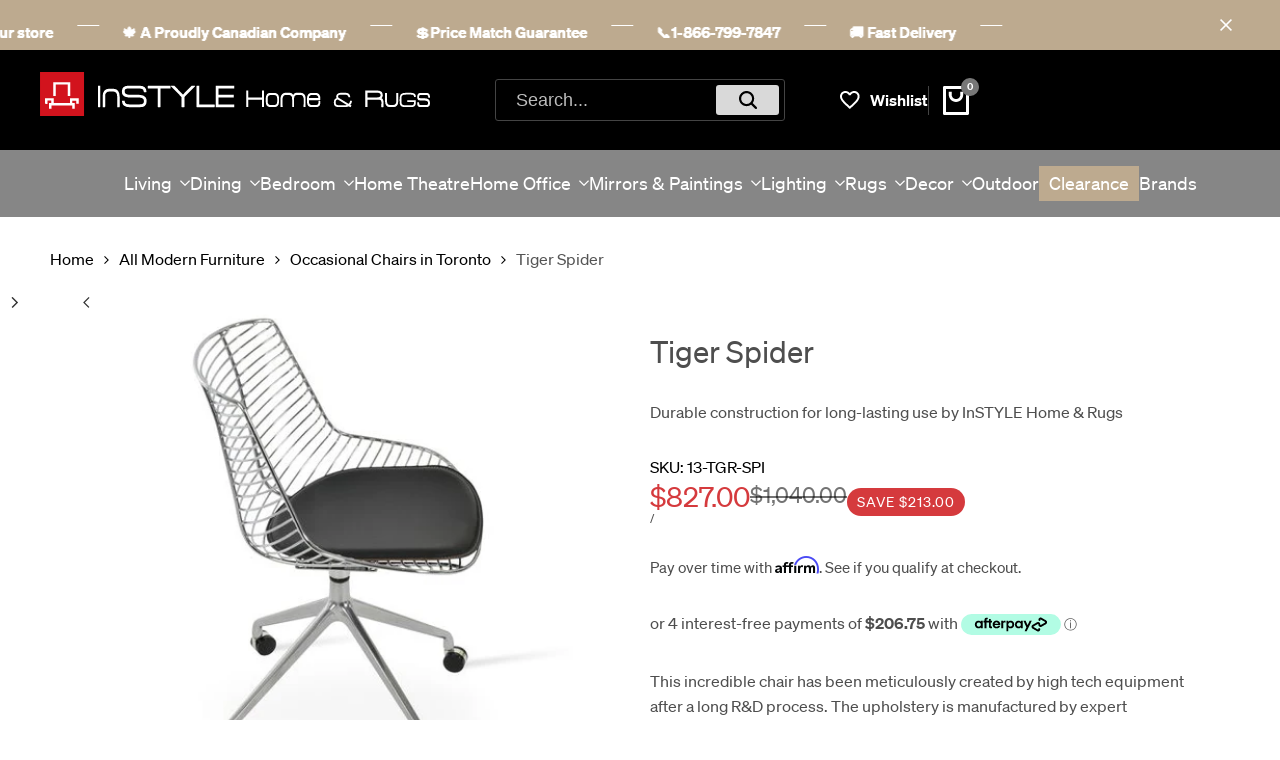

--- FILE ---
content_type: text/css
request_url: https://instylehome.ca/cdn/shop/t/131/assets/hdt-compare.css?v=122473356326263841231711335676
body_size: 119
content:
#drawerCompare{top:auto;height:auto}#drawerCompare::part(content){max-width:none}#drawerCompare::part(body){padding:var(--spacing-2-8) 0}#drawerCompare::part(close-button){width:var(--spacing-3);height:var(--spacing-3);position:absolute;left:auto;right:var(--spacing-0-4);top:var(--spacing-0-4);background:transparent;color:rgb(var(--color-foreground));border:none;cursor:pointer;transition:.3s color ease}.dir--rtl #drawerCompare::part(close-button){left:var(--spacing-0-4);right:auto}#drawerCompare .hdt-compare-head{flex:0 0 22%}#drawerCompare .hdt-compare-buttons{flex:0 0 15%}#drawerCompare .hdt-compare-products{flex:1 1 63%;overflow-x:auto}#drawerCompare .hdt-compare-buttons-wrap{margin-inline-start:auto;text-align:center}#drawerCompare .hdt-compare-products>div{flex:0 0 16.666%;padding:0 var(--spacing-1)}#drawerCompare .hdt-compare-head__title{font-size:var(--text-10xl)}#drawerCompare .hdt-compapre-button__view-page{min-width:14.7rem;min-height:47px}#drawerCompare .hdt-compapre-button__clear-all{margin-top:var(--spacing-2-4);margin-inline-start:0!important}#drawerCompare .hdt-compare-remove{width:2.5rem;height:2.5rem;background:rgb(var(--color-background));color:rgb(var(--color-foreground));position:absolute;top:var(--spacing-0-6);right:var(--spacing-0-6);z-index:1;transition:.3s color ease}.dir--rtl #drawerCompare .hdt-compare-remove{left:var(--spacing-0-6);right:auto}#drawerCompare .hdt-compare-image{border-radius:var(--rounded-sm)}@media (min-width:1400px){#drawerCompare::part(close-button){top:var(--spacing-3);right:var(--spacing-3)}.dir--rtl #drawerCompare::part(close-button){left:var(--spacing-3)}}@media (max-width: 1024px){.hdt-compare-list{flex-direction:column;max-height:100%;overflow-y:auto}#drawerCompare .hdt-compare-buttons,#drawerCompare .hdt-compare-head,#drawerCompare .hdt-compare-products{flex:0 0 100%;margin-bottom:20px;align-items:center}#drawerCompare .hdt-compare-buttons{margin-bottom:0;width:100%}#drawerCompare .hdt-compare-buttons-wrap{display:flex;gap:var(--spacing-1-4);justify-content:space-between;padding:0 var(--spacing-1-2);width:100%;margin:0}#drawerCompare .hdt-compare-products>div{flex:0 0 25%}#drawerCompare .hdt-compare-products{width:100%;overflow-x:auto;max-width:100%}#drawerCompare::part(body){padding:var(--spacing-2) 0}}@media (max-width:767px){#drawerCompare .hdt-compare-head__title{font-size:var(--text-6xl)}#drawerCompare .hdt-compare-products>div{flex:0 0 33.333%;padding:0 var(--spacing-0-8)}}@media (max-width:575px){#drawerCompare .hdt-compare-products>div{flex:0 0 50%}}@media (-moz-touch-enabled: 0),(hover: hover) and (min-width: 1150px){#drawerCompare::part(close-button):hover,#drawerCompare .hdt-compare-remove:hover{color:rgb(var(--color-accent))}}
/*# sourceMappingURL=/cdn/shop/t/131/assets/hdt-compare.css.map?v=122473356326263841231711335676 */


--- FILE ---
content_type: text/javascript
request_url: https://instylehome.ca/cdn/shop/t/131/assets/custom.js?v=61489654559017880171711335676
body_size: 14404
content:
import{$4,$$4,$id4,debounce,getterAdd,getterGet,getterRunFn,btnTooltip,Drawer,VariantChangeBase}from"global";var $wishlist_list=$id4("hdt_wishlist_list"),$compare_list=$id4("hdt_compare_list"),nameCachedWishlist="theme4:wishlist:id",nameCachedCompare="theme4:compare:id";if($wishlist_list)var arr_wishlist_list=$wishlist_list.textContent?$wishlist_list.textContent.split(" "):[];else var arr_wishlist_list=localStorage.getItem(nameCachedWishlist)?localStorage.getItem(nameCachedWishlist).split(","):[];if($compare_list)var arr_compare_list=$compare_list.textContent?$compare_list.textContent.split(" "):[];else var arr_compare_list=localStorage.getItem(nameCachedCompare)?localStorage.getItem(nameCachedCompare).split(","):[];var linkWishlistApp="/apps/ecomrise/wishlist",linkCompareApp="/apps/ecomrise/compare",actionAfterWishlistAdded=themeHDN.extras.AddedWishlistRemove?"remove":"added",actionAfterCompareAdded=themeHDN.extras.AddedCompareRemove?"remove":"added",limitWishlist=$wishlist_list?100:50,limitCompare=6,conver_to_link_fn=function(prefix=this.textFn,array=this.array){const x=themeHDN.routes.search_url+`/?view=${prefix}`,y=x+"&type=product&options[unavailable_products]=last&q=";return array.length?y+encodeURI(`id:${array.join(" OR id:")}`):x};arr_wishlist_list.length>limitWishlist&&(arr_wishlist_list.splice(limitWishlist-1,arr_wishlist_list.length-1),localStorage.setItem(nameCachedWishlist,arr_wishlist_list.toString())),window.isPageWishlist&&(arr_wishlist_list.length&&!window.isWishlistPerformed?window.location.href=conver_to_link_fn("wishlist",arr_wishlist_list):window.history.replaceState({},document.title,conver_to_link_fn("wishlist",[]))),arr_compare_list.length>limitCompare&&(arr_compare_list.splice(limitCompare-1,arr_compare_list.length-1),localStorage.setItem(nameCachedCompare,arr_compare_list.toString())),window.isPageCompare&&(arr_compare_list.length&&!window.isComparePerformed?window.location.href=conver_to_link_fn("compare",arr_compare_list):window.history.replaceState({},document.title,conver_to_link_fn("compare",[])));var _wishlist_id,_wishlist_handle,_update_wis_text,update_wis_text_fn,_update_wis_btns,update_wis_btns_fn,_click_wis,click_wis_fn,_add_wis,add_wis_fn,_remove_wis,remove_wis_fn,_action_after_remove_add,action_after_remove_add_fn,_show_popup_compare,show_popup_compare_fn,_conver_to_link;class Wishlist extends btnTooltip{constructor(){super(),getterAdd(_wishlist_id,this,this.dataset.id),getterAdd(_wishlist_handle,this,this.dataset.handle),getterAdd(_update_wis_text,this),getterAdd(_update_wis_btns,this),getterAdd(_click_wis,this),getterAdd(_add_wis,this),getterAdd(_remove_wis,this),getterAdd(_action_after_remove_add,this),getterAdd(_show_popup_compare,this),getterAdd(_conver_to_link,this),this.addEventListener("click",()=>getterRunFn(_click_wis,this,click_wis_fn).call(this))}static get observedAttributes(){return["action"]}get isFnWishlist(){return!0}get textFn(){return"wishlist"}get isPageWishlistorCompare(){return this.isFnWishlist?window.isPageWishlist:window.isPageCompare}get limit(){return this.isFnWishlist?limitWishlist:limitCompare}get nameCached(){return this.isFnWishlist?nameCachedWishlist:nameCachedCompare}get array(){return this.isFnWishlist?arr_wishlist_list:arr_compare_list}get actionAfterAdded(){return this.isFnWishlist?actionAfterWishlistAdded:actionAfterCompareAdded}get action(){return this.getAttribute("action")}attributeChangedCallback(name,oldValue,newValue){oldValue===newValue||oldValue===null&&newValue==="add"||(getterRunFn(_update_wis_text,this,update_wis_text_fn).call(this,newValue),super.attributeChangedCallback(name,oldValue,newValue))}connectedCallback(){if(super.connectedCallback(),this.array.indexOf(getterGet(_wishlist_id,this))>-1){if(this.hasAttribute("remove-on-page"))return;this.setAttribute("action",this.actionAfterAdded)}}}_wishlist_id=new WeakMap,_wishlist_handle=new WeakMap,_update_wis_text=new WeakSet,_update_wis_btns=new WeakSet,_click_wis=new WeakSet,_add_wis=new WeakSet,_remove_wis=new WeakSet,_action_after_remove_add=new WeakSet,_conver_to_link=new WeakSet,_show_popup_compare=new WeakSet,update_wis_text_fn=function(value){if(this.hasAttribute("remove-on-page"))return;const text=themeHDN.extras[`text_${this.isFnWishlist?"wis":"cp"}_${value}`],icon=themeHDN.extras[`icon_${this.isFnWishlist?"wis":"cp"}_${value}`];icon&&this.firstElementChild.replaceWith(document.createRange().createContextualFragment(icon)),text&&(this.lastElementChild.textContent=text)},update_wis_btns_fn=function(_action){$$4(`[is="hdt-${this.textFn}"][data-id="${getterGet(_wishlist_id,this)}"]`).forEach(btn=>{btn.setAttribute("action",_action)}),document.dispatchEvent(new CustomEvent(`theme4:${this.textFn}:update`,{bubbles:!0,detail:"the4"}))},click_wis_fn=function(e){this.action=="add"?getterRunFn(_add_wis,this,add_wis_fn).call(this):this.action==="added"?!this.isFnWishlist&&themeHDN.extras.enableComparePopup?getterRunFn(_show_popup_compare,this,show_popup_compare_fn).call(this):window.location.href=getterRunFn(_conver_to_link,this,conver_to_link_fn).call(this):getterRunFn(_remove_wis,this,remove_wis_fn).call(this)},add_wis_fn=function(e){if($wishlist_list&&this.isFnWishlist||$compare_list&&!this.isFnWishlist)this.setAttribute("aria-busy",!0),fetch(this.isFnWishlist?linkWishlistApp:linkCompareApp,{method:"POST",headers:{"Content-Type":"application/json"},body:JSON.stringify({product_id:getterGet(_wishlist_id,this),product_handle:getterGet(_wishlist_handle,this),action:"add"})}).then(response=>response.json()).then(data=>{if(data.status!="success"){console.error(data.message||"Unknow error");return}arr_wishlist_list=JSON.parse(data.response.metafield.value).ecomrise_ids,Array.isArray(arr_wishlist_list)||(arr_wishlist_list=arr_wishlist_list.split(",")),this.isFnWishlist||getterRunFn(_show_popup_compare,this,show_popup_compare_fn).call(this),getterRunFn(_action_after_remove_add,this,action_after_remove_add_fn).call(this,this.actionAfterAdded)}).catch(function(error){console.log("Error: "+error)}).finally(()=>{this.setAttribute("aria-busy",!1)});else{if(this.array.unshift(getterGet(_wishlist_id,this)),this.array.length>this.limit){let arraySplice=this.array.splice(this.limit,1);$$4(`[is="hdt-${this.textFn}"][data-id="${arraySplice[0]}"]`).forEach(btn=>{btn.setAttribute("action","add")})}this.isFnWishlist||getterRunFn(_show_popup_compare,this,show_popup_compare_fn).call(this),getterRunFn(_action_after_remove_add,this,action_after_remove_add_fn).call(this,this.actionAfterAdded),localStorage.setItem(this.nameCached,this.array.toString())}},remove_wis_fn=function(e){$wishlist_list&&this.isFnWishlist||$compare_list&&!this.isFnWishlist?(this.setAttribute("aria-busy",!0),fetch(this.isFnWishlist?linkWishlistApp:linkCompareApp,{method:"DELETE",headers:{"Content-Type":"application/json"},body:JSON.stringify({product_id:getterGet(_wishlist_id,this),product_handle:getterGet(_wishlist_handle,this),action:"add",_method:"DELETE"})}).then(response=>response.json()).then(data=>{if(data.status!="success"){console.error(data.message||"Unknow error");return}arr_wishlist_list=JSON.parse(data.response.metafield.value).ecomrise_ids,Array.isArray(arr_wishlist_list)||(arr_wishlist_list=arr_wishlist_list.split(",")),getterRunFn(_action_after_remove_add,this,action_after_remove_add_fn).call(this,"add")}).catch(function(error){console.log("Error: "+error)}).finally(()=>{this.setAttribute("aria-busy",!1)})):(this.array.splice(this.array.indexOf(getterGet(_wishlist_id,this)),1),localStorage.setItem(this.nameCached,this.array.toString()),getterRunFn(_action_after_remove_add,this,action_after_remove_add_fn).call(this,"add"))},action_after_remove_add_fn=function(action){this.getAttribute("action")=="remove"&&this.hasAttribute("remove-on-page")?(this.isFnWishlist?this.closest(".hdt-card-product").remove():$$4(`.hdt-compare-item-${getterGet(_wishlist_id,this)}`).forEach(item=>{item.remove()}),getterRunFn(_update_wis_btns,this,update_wis_btns_fn).call(this,action),this.array.length==0&&($id4("drawerCompare")?.removeAttribute("open"),this.isPageWishlistorCompare&&(window.location.href=getterRunFn(_conver_to_link,this,conver_to_link_fn).call(this)))):(getterRunFn(_update_wis_btns,this,update_wis_btns_fn).call(this,action),this.isPageWishlistorCompare&&(window.location.href=getterRunFn(_conver_to_link,this,conver_to_link_fn).call(this)))},show_popup_compare_fn=function(event){!themeHDN.extras.enableComparePopup||this.isPageWishlistorCompare||($id4("drawerCompare").setAttribute("open",""),fetch(conver_to_link_fn("compare",arr_compare_list)+"&section_id=compare-offcanvas").then(response=>response.text()).then(text=>{const html=document.createElement("div");html.innerHTML=text;const prds=html.querySelector("offcanvas-compare");prds&&prds.innerHTML.trim().length&&($4("offcanvas-compare").innerHTML=prds.innerHTML)}).catch(e=>{console.error(e)}))};var _clear_all,clear_all_fn;class ClearAll extends HTMLButtonElement{constructor(){super(),getterAdd(_clear_all,this),this.addEventListener("click",getterRunFn(_clear_all,this,clear_all_fn))}get ofFn(){return this.getAttribute("of-fn")}get nameCached(){return this.ofFn=="compare"?nameCachedCompare:nameCachedWishlist}set array(value){this.ofFn=="compare"?arr_compare_list=value:arr_wishlist_list=value}}_clear_all=new WeakSet,clear_all_fn=function(){localStorage.removeItem(this.nameCached),$$4(`[is="hdt-${this.ofFn}"][action="added"]`).forEach(btn=>{btn.setAttribute("action","add")}),document.dispatchEvent(new CustomEvent(`theme4:${this.ofFn}:update`,{bubbles:!0,detail:"the4"})),this.array=[],$id4("drawerCompare")?.removeAttribute("open"),$4("#drawerCompare offcanvas-compare")&&($4("#drawerCompare offcanvas-compare").innerHTML="")},customElements.define("hdt-clear-all",ClearAll,{extends:"button"});class WishlistCount extends HTMLElement{constructor(){super(),this.textContent=this.array.length,document.addEventListener(`theme4:${this.prefix}:update`,e=>{this.textContent=this.array.length})}get isFnWishlist(){return!0}get array(){return this.isFnWishlist?arr_wishlist_list:arr_compare_list}get prefix(){return this.isFnWishlist?"wishlist":"compare"}}class WishlistLink extends HTMLAnchorElement{constructor(){super(),this.href=conver_to_link_fn(this.prefix,this.array),document.addEventListener(`theme4:${this.prefix}:update`,e=>{this.href=conver_to_link_fn(this.prefix,this.array)})}get isFnWishlist(){return!0}get array(){return this.isFnWishlist?arr_wishlist_list:arr_compare_list}get prefix(){return this.isFnWishlist?"wishlist":"compare"}}customElements.define("hdt-wishlist",Wishlist,{extends:"button"}),customElements.define("hdt-wishlist-count",WishlistCount),customElements.define("hdt-wishlist-a",WishlistLink,{extends:"a"});class Compare extends Wishlist{get isFnWishlist(){return!1}get textFn(){return"compare"}}class CompareCount extends WishlistCount{get isFnWishlist(){return!1}}class CompareLink extends WishlistLink{get isFnWishlist(){return!1}}customElements.define("hdt-compare",Compare,{extends:"button"}),customElements.define("hdt-compare-count",CompareCount),customElements.define("hdt-compare-a",CompareLink,{extends:"a"});class ProductRecommendations extends HTMLElement{constructor(){super()}connectedCallback(){const handleIntersection=(entries,observer)=>{entries[0].isIntersecting&&(observer.unobserve(this),fetch(this.dataset.url).then(response=>response.text()).then(text=>{const html=document.createElement("div");html.innerHTML=text;const recommendations=html.querySelector("product-recommendations");recommendations&&recommendations.innerHTML.trim().length&&(this.innerHTML=recommendations.innerHTML),document.dispatchEvent(new CustomEvent("currency:update"))}).catch(e=>{console.error(e)}))};new IntersectionObserver(handleIntersection.bind(this),{rootMargin:"0px 0px 400px 0px"}).observe(this)}}customElements.define("product-recommendations",ProductRecommendations);class ProductRecently extends HTMLElement{constructor(){super()}connectedCallback(){const handleIntersection=(entries,observer)=>{if(!entries[0].isIntersecting)return;observer.unobserve(this);let handleProducts=localStorage.getItem("theme4:recently:id"),prdId=this.dataset.id;if(handleProducts!==null){let products=handleProducts.split(","),url=this.dataset.url.replace("q=","q=id:"+products.join("%20OR%20id:"));fetch(url).then(response=>response.text()).then(text=>{const html=document.createElement("div");html.innerHTML=text;const recently=html.querySelector("product-recently");recently&&recently.innerHTML.trim().length&&(this.innerHTML=recently.innerHTML),document.dispatchEvent(new CustomEvent("currency:update"))}).catch(e=>{console.error(e)})}let arrayProducts=handleProducts!==null?handleProducts.split(","):new Array;if(!arrayProducts.includes(prdId+"")){let prepend=function(value,array){var newArray=array.slice();return newArray.unshift(value),newArray};arrayProducts.length>=10&&arrayProducts.pop(),arrayProducts=prepend(prdId,arrayProducts),arrayProducts=arrayProducts.toString(),localStorage.setItem("theme4:recently:id",arrayProducts)}};new IntersectionObserver(handleIntersection.bind(this),{rootMargin:"0px 0px 400px 0px"}).observe(this)}}customElements.define("product-recently",ProductRecently);class PredictiveSearch extends Drawer{constructor(){super(),this.cachedResults={},this.predictiveSearchResults=this.querySelector("[data-results-search]"),this.input=this.querySelector('input[type="search"]'),this.sectionIdResults=this.getAttribute("data-section-id-results")||"hdt_predictive-search",this.allPredictiveSearchInstances=$$4("predictive-search"),this.skeleton=this.querySelector("[data-skeleton-search]"),this.noResults=this.querySelector(".hdt-cart-no-results"),this.hideWrapper=this.querySelector(".hdt-cart-hide-has-results"),this.showWrapper=this.querySelector(".hdt-cart-show-has-results"),this.btn_viewall=this.querySelector(".hdt-view_all"),this.href=this.btn_viewall?.getAttribute("href"),this.isOpen=!1,this.abortController2=new AbortController,this.searchTerm="",this.input&&this.input.addEventListener("input",debounce(event=>{this.onChange(event)},300).bind(this));const formData=new FormData(this.input.form);this.params="";for(const[key,value]of formData){if(key==="q")break;this.params+=`${key}=${value}&`}this.setupEventListeners()}setupEventListeners(){this.input.form.addEventListener("submit",this.onFormSubmit.bind(this)),this.input.addEventListener("focus",this.onFocus.bind(this)),this.addEventListener("focusout",this.onFocusOut.bind(this)),this.addEventListener("keyup",this.onKeyup.bind(this))}getQuery(){return this.input.value.trim()}onChange(){const newSearchTerm=this.getQuery();if(!this.searchTerm||newSearchTerm.startsWith(this.searchTerm),this.updateSearchForTerm(this.searchTerm,newSearchTerm),this.searchTerm=newSearchTerm,this.btn_viewall?.setAttribute("href",this.href.replace(/\/search\?q=.*/g,"/search?q="+this.searchTerm)),!this.searchTerm.length){this.close(!0);return}this.getSearchResults(this.searchTerm)}onFormSubmit(event){(!this.getQuery().length||this.querySelector('[aria-selected="true"] a'))&&event.preventDefault()}onFocus(){const currentSearchTerm=this.getQuery();currentSearchTerm.length&&(this.searchTerm!==currentSearchTerm?this.onChange():this.getAttribute("results")==="true"?this.openSearch():this.getSearchResults(this.searchTerm))}onFocusOut(){setTimeout(()=>{this.contains(document.activeElement)||this.close()})}onKeyup(event){this.getQuery().length||this.close(!0),event.preventDefault()}updateSearchForTerm(previousTerm,newTerm){const searchForTextElement=this.querySelector("[data-predictive-search-search-for-text]"),currentButtonText=searchForTextElement?.innerText;if(currentButtonText){if(currentButtonText.match(new RegExp(previousTerm,"g")).length>1)return;const newButtonText=currentButtonText.replace(previousTerm,newTerm);searchForTextElement.innerText=newButtonText}}getSearchResults(searchTerm){const queryKey=searchTerm.replace(" ","-").toLowerCase();if(this.setLiveRegionLoadingState(),this.cachedResults[queryKey]){this.renderSearchResults(this.cachedResults[queryKey]);return}fetch(`${themeHDN.routes.predictive_search_url}?q=${encodeURIComponent(searchTerm)}&${this.params}section_id=${this.sectionIdResults}`,{signal:this.abortController2.signal}).then(response=>{if(!response.ok){var error=new Error(response.status);throw this.close(),error}return response.text()}).then(text=>{const resultsMarkup=new DOMParser().parseFromString(text,"text/html").querySelector("#shopify-section-"+this.sectionIdResults).innerHTML;this.allPredictiveSearchInstances.forEach(predictiveSearchInstance=>{this.cachedResults[queryKey]=resultsMarkup}),this.renderSearchResults(resultsMarkup)}).catch(error=>{if(error?.code!==20)throw this.close(),error})}setLiveRegionLoadingState(){this.hideWrapper.style.cssText="display: none;",this.showWrapper.style.cssText="display: block;",this.skeleton.classList.remove("hdt-hidden"),this.setAttribute("loading",!0)}renderSearchResults(resultsMarkup){this.predictiveSearchResults.innerHTML=resultsMarkup,this.setAttribute("results",!0),this.setLiveRegionResults(),this.openSearch(),document.dispatchEvent(new CustomEvent("currency:update"))}setLiveRegionResults(){this.removeAttribute("loading")}openSearch(){this.input.setAttribute("aria-expanded",!0),this.skeleton.classList.add("hdt-hidden"),this.isOpen=!0}close(clearSearchTerm=!1){this.closeResults(clearSearchTerm),this.isOpen=!1}closeResults(clearSearchTerm=!1){clearSearchTerm&&(this.input.value="",this.removeAttribute("results"),this.hideWrapper.style.cssText="display: block;",this.showWrapper.style.cssText="display: none;",this.predictiveSearchResults.innerHTML="");const selected=this.querySelector('[aria-selected="true"]');selected&&selected.setAttribute("aria-selected",!1),this.input.setAttribute("aria-activedescendant",""),this.removeAttribute("loading"),this.input.setAttribute("aria-expanded",!1),this.resultsMaxHeight=!1,this.predictiveSearchResults.removeAttribute("style")}}customElements.define("hdt-predictive-search",PredictiveSearch);const bundleProduct=()=>{if(window.innerWidth<768)return;let arrBundle=$$4("[data-bundle-pin]");arrBundle&&arrBundle.forEach(el=>{if(el.dataset.trigger)el.onmouseover=()=>{$4(el.dataset.trigger).classList.add("is--hover"),$4(el.dataset.trigger).closest("[data-bundle-parent]").classList.add("has--hover")},el.onmouseleave=()=>{$4(el.dataset.trigger).classList.remove("is--hover"),$4(el.dataset.trigger).closest("[data-bundle-parent]").classList.remove("has--hover")};else return})};bundleProduct();class BackToTop extends HTMLElement{constructor(){super(),this.config=JSON.parse(this.getAttribute("config")),!(window.innerWidth<768&&this.config.hiddenMobile)&&(this.debounce_timer=0,this.debounce_timer2=0,this.circlechart=this.querySelector(".hdt-circle-css"),this.addEventListener("click",this.goTop.bind(this)),window.addEventListener("scroll",this.backToTop.bind(this)))}goTop(){document.body.scrollTop=0,document.documentElement.scrollTop=0}backToTop(){let self2=this;this.debounce_timer&&clearTimeout(this.debounce_timer),this.debounce_timer=setTimeout(function(){window.scrollY>self2.config.scrollTop?self2.classList.add("is--show"):self2.classList.remove("is--show")},40),this.circlechart&&(this.debounce_timer2&&clearTimeout(this.debounce_timer2),this.debounce_timer2=setTimeout(function(){let scrollTop2=window.scrollY,docHeight=document.body.offsetHeight,winHeight=window.innerHeight,scrollPercent=scrollTop2/(docHeight-winHeight),degrees=scrollPercent*360;self2.circlechart.style.setProperty("--cricle-degrees",degrees+"deg")},6))}}customElements.define("back-to-top",BackToTop);class numberRandom extends HTMLElement{constructor(){super();let config=JSON.parse(this.getAttribute("config"));this.min=config.min,this.max=config.max,this.interval=config.interval,this.number=Math.floor(Math.random()*(this.max-this.min+1))+this.min,this.ofset=["1","2","4","3","6","10","-1","-3","-2","-4","-6"],this.prioritize=["10","20","15"],this.h="",this.e="",this.M="",this.liveViewInt(),setInterval(this.liveViewInt.bind(this),this.interval)}liveViewInt(){if(this.h=Math.floor(Math.random()*this.ofset.length),this.e=this.ofset[this.h],this.number=parseInt(this.number)+parseInt(this.e),this.min>=this.number){this.M=Math.floor(Math.random()*this.prioritize.length);var a=this.prioritize[this.M];this.number+=a}(this.number<this.min||this.number>this.max)&&(this.number=Math.floor(Math.random()*(this.max-this.min+1))+this.min),this.innerHTML=parseInt(this.number)}}customElements.define("number-random",numberRandom);class LookbookProductCarousel extends HTMLElement{constructor(){super(),!(window.innerWidth>767)&&this.lookbookMobile()}lookbookMobile(){let self2=this;const el=self2.querySelector("[lookbook-product-wrap]"),controls=self2.querySelector("[hdt-slider-controls]"),btn_close=self2.querySelector("button.hdt-close"),isToolBar=document.querySelector(".hdt-toolbar-mobile");let toolBarH=0;!el|!controls|!btn_close||(isToolBar&&(toolBarH+=isToolBar.offsetHeight),self2.querySelector("[lookbook-product-wrap]").style.bottom=`${toolBarH/10}rem`,controls.addEventListener("click",()=>{el.classList.add("hdt-open")}),btn_close.addEventListener("click",()=>{el.classList.remove("hdt-open")}))}}customElements.define("lookbook-product-carousel",LookbookProductCarousel);function convertNameCookies(name){return name.replace(/=/g,"_")}function setCookie(name,value,days,hours){var expires="";if(days||hours){var date=new Date;date.setTime(date.getTime()+(days?days*24*60*60*1e3:hours*60*60*1e3)),expires="; expires="+date.toString()}document.cookie=convertNameCookies(name)+"="+(value||"")+expires+"; path=/"}function getCookie(name){for(var nameEQ=convertNameCookies(name)+"=",ca=document.cookie.split(";"),i=0;i<ca.length;i++){for(var c=ca[i];c.charAt(0)==" ";)c=c.substring(1,c.length);if(c.indexOf(nameEQ)==0)return c.substring(nameEQ.length,c.length)}return null}function eraseCookie(name){document.cookie=convertNameCookies(name)+"=; Max-Age=-99999999;"}class cookiesBar extends HTMLElement{constructor(){super(),this.cookies=JSON.parse(this.getAttribute("configs")),this.cookies.cookiesName="theme4:cookies",this.cookies.drawer=this.querySelector("#drawerCookies"),this.isShowCookiesAll=this.cookies.show=="1",this.acceptBtn=this.cookies.drawer.querySelector(".hdt-pp_cookies__accept-btn"),this.declineBtn=this.cookies.drawer.querySelector(".hdt-pp_cookies__decline-btn"),this.loadCookieBanner(this);let self2=this;this.acceptBtn?.addEventListener("click",this.handleAccept.bind(this)),this.declineBtn?.addEventListener("click",this.handleDecline.bind(this)),Shopify.designMode&&(document.addEventListener("shopify:section:select",event=>{event.target.classList.contains("sys-cookies")&&self2.showCookiesBanner()}),document.addEventListener("shopify:section:deselect",event=>{event.target.classList.contains("sys-cookies")&&self2.hideCookiesBanner()}))}handleAccept(){this.isShowCookiesAll&&setCookie(this.cookies.cookiesName,"accepted",parseInt(this.cookies.day_next)),window.Shopify.customerPrivacy.setTrackingConsent(!0,this.hideCookiesBanner.bind(this))}handleDecline(){window.Shopify.customerPrivacy.setTrackingConsent(!1,this.hideCookiesBanner.bind(this))}showCookiesBanner(){this.cookies.drawer.setAttribute("open",""),$4("html").classList.remove("no-scroll")}hideCookiesBanner(){this.cookies.drawer.removeAttribute("open")}initCookieBanner(){const userCanBeTracked=window.Shopify.customerPrivacy.userCanBeTracked(),userTrackingConsent=window.Shopify.customerPrivacy.getTrackingConsent();(!userCanBeTracked&&userTrackingConsent==="no_interaction"||this.isShowCookiesAll)&&(Shopify.designMode||this.showCookiesBanner())}loadCookieBanner(){let self2=this;this.cookies.drawer.length!=0&&(this.cookies.day_next=this.cookies.day_next||60,this.isShowCookiesAll=this.cookies.show=="1",!(getCookie(this.cookies.cookiesName)=="accepted"||this.cookies.drawer.getAttribute("open")!==null)&&window.Shopify.loadFeatures([{name:"consent-tracking-api",version:"0.1"}],function(error){if(error)throw error;self2.initCookieBanner()}))}}customElements.define("sys-cookies",cookiesBar);class newsletterModal extends HTMLElement{constructor(){if(super(),this.configs=JSON.parse(this.getAttribute("configs")),!(!Shopify.designMode&&getCookie("theme4:newsletter:"+this.configs.id)=="shown"))if(this.modal=this.querySelector("#modalNewsletter-"+this.configs.id),this.action_close=this.querySelector("[action-close]"),this.time_delay=this.configs.time_delay,this.day_next=this.configs.day_next,Shopify.designMode)document.addEventListener("shopify:section:select",event=>{event.target.classList.contains("sys-newsletter")&&this.modal.setAttribute("open","")}),document.addEventListener("shopify:section:deselect",event=>{event.target.classList.contains("sys-newsletter")&&this.modal.removeAttribute("open")});else{const fnShow=this.showModal.bind(this),fnShowScroll=this.showModalScroll.bind(this);if(this.configs.after==="time"){let tm=setTimeout(fnShow,this.configs.time_delay*1e3);this.modal.addEventListener("dialog:afterClose",()=>{clearTimeout(tm),this.hideModal(!1,!0)})}else window.addEventListener("scroll",fnShowScroll),this.modal.addEventListener("dialog:afterClose",()=>{window.removeEventListener("scroll",fnShowScroll),this.hideModal(!1,!0)});this.actionClose()}}showModal(){this.modal.setAttribute("open","")}showModalScroll(){window.scrollY>this.configs.scroll_delay&&this.modal.setAttribute("open","")}hideModal(pause,off){off&&setCookie("theme4:newsletter:"+this.configs.id,"shown",this.day_next)}actionClose(){let self2=this;self2.action_close&&self2.action_close.addEventListener("click",function(){self2.modal.removeAttribute("open",""),self2.hideModal(!1,!0)})}}customElements.define("sys-newsletter",newsletterModal);class exitModal extends HTMLElement{constructor(){super(),this.configs=JSON.parse(this.getAttribute("configs")),!(!Shopify.designMode&&getCookie("theme4:exit:"+this.configs.id)=="shown")&&(this.modal=this.querySelector("#modalExit-"+this.configs.id),this.day_next=this.configs.day_next,this.btn_copy=this.querySelector('button[is="discount_copy"]'),this.discount=this.querySelector('[is="discount"]'),Shopify.designMode?(document.addEventListener("shopify:section:select",event=>{event.target.classList.contains("sys-exit")&&this.showModal()}),document.addEventListener("shopify:section:deselect",event=>{event.target.classList.contains("sys-exit")&&this.modal.removeAttribute("open")})):this.configs.after==="move_cursor"?window.innerWidth>1150?this.moveCursor():this.scrollPage():this.configs.after==="scroll"?(this.scrollPage(),console.log()):this.amountTime())}moveCursor(){const fnShow=this.showModal.bind(this);document.querySelector("body").addEventListener("mouseleave",fnShow),this.modal.addEventListener("dialog:afterClose",()=>{document.querySelector("body").removeEventListener("mouseleave",fnShow),this.hideModal(!1,!0)})}scrollPage(){const fnShow=this.showModal.bind(this);let docHeight=document.documentElement.scrollHeight-document.documentElement.clientHeight-500,scroll=()=>{window.scrollY>=docHeight&&fnShow()};window.addEventListener("scroll",scroll),this.modal.addEventListener("dialog:afterClose",()=>{window.removeEventListener("scroll",scroll),this.hideModal(!1,!0)})}amountTime(){const fnShow=this.showModal.bind(this);let tm=setTimeout(fnShow,this.configs.time_delay*1e3);this.modal.addEventListener("dialog:afterClose",()=>{clearTimeout(tm),this.hideModal(!1,!0)})}showModal(){let self2=this;this.modal.setAttribute("open",""),self2.btn_copy&&self2.discount&&(self2.btn_copy.addEventListener("click",function(){self2.discount.select(),self2.discount.setSelectionRange(0,99999),document.execCommand("copy"),self2.btn_copy.querySelector(".hdt-tooltip-text").innerText=`${themeHDN.extras.exit_popup.copied}: ${self2.discount.value}`}),self2.btn_copy.addEventListener("mouseleave",function(){self2.btn_copy.querySelector(".hdt-tooltip-text").innerText=themeHDN.extras.exit_popup.copy}))}hideModal(pause,off){off&&setCookie("theme4:exit:"+this.configs.id,"shown",this.day_next)}}customElements.define("sys-exit",exitModal);class cartCountdown extends HTMLElement{constructor(){super();let settMinutes=60*this.getAttribute("time"),time=parseInt(sessionStorage.getItem("cartTime")),display=this.querySelector("#timer_count");this.config=JSON.parse(this.getAttribute("config"));var self2=this;function startTimer(duration,display2){let timer=duration,minutes,seconds,countdown=setInterval(function(){minutes=parseInt(timer/60,10),seconds=parseInt(timer%60,10),minutes=(minutes<10,minutes),seconds=seconds<10?"0"+seconds:seconds,display2.textContent=minutes+self2.config.labelm+" : "+seconds+self2.config.labels;let calc=60*parseInt(timer/60,10)+parseInt(timer%60,10);Shopify.designMode||sessionStorage.setItem("cartTime",calc),--timer<0&&(window.clearInterval(countdown),display2.textContent=0+self2.config.labelm+" : 0"+self2.config.labels,fetch(Shopify.routes.root+"cart/clear.js").then(response=>response.text()).then(text=>{console.log("Clear cart"),window.location.href=`${Shopify.routes.root}cart`}).catch(e=>{console.error(e)}))},1e3)}time>0?startTimer(time,display):startTimer(settMinutes,display)}}customElements.define("cart-countdown",cartCountdown);const contactForm=$$4('form[action^="/contact"]');contactForm.forEach(function(form){form.addEventListener("submit",function(event){sessionStorage.setItem("the4:recentform",this.getAttribute("id"))})});var recentform=sessionStorage.getItem("the4:recentform")||"";if(location.href.indexOf("contact_posted=true")>0&&recentform!=="")document.dispatchEvent(new CustomEvent("the4:recentform",{detail:{recentform},bubbles:!0,cancelable:!0})),$id4(recentform)?.classList.add("on-live"),$4(".form-status-mirror-"+recentform)&&($4(".form-status-mirror-"+recentform).style.cssText="display: block;");else if(location.href.indexOf("customer_posted=true")>0&&recentform!=="")document.addEventListener("the4:recentform",event=>{let modal_id=document.getElementById(event.detail.recentform).getAttribute("data-id");document.getElementById(modal_id).setAttribute("open","")}),document.dispatchEvent(new CustomEvent("the4:recentform",{detail:{recentform},bubbles:!0,cancelable:!0})),$id4(recentform)?.classList.add("on-live");else if(location.href.indexOf("contact_posted=true")>0&&location.href.indexOf("#")>0){var recentform=location.href.split("#")[1];$id4(recentform).length>0&&(sessionStorage.setItem("the4:recentform",recentform),$id4(recentform).classList.add("on-live"),$4(".form-status-mirror-"+recentform)&&($4(".form-status-mirror-"+recentform).style.cssText="display: block;"))}class flashSold extends VariantChangeBase{constructor(){super();var self2=this;this.time=this.getAttribute("time"),this.config=JSON.parse(this.getAttribute("flash-sold")),this.mins=this.config.mins,this.maxs=this.config.maxs,this.mint=this.config.mint,this.maxt=this.config.maxt,this.dataID=this.config.id,this.getS=sessionStorage.getItem("soldS"+this.dataID)||this.getRandomInt(this.mins,this.maxs),this.getT=sessionStorage.getItem("soldT"+this.dataID)||this.getRandomInt(this.mint,this.maxt),this.numS=parseInt(this.getS),this.numT=parseInt(this.getT),this.intervalTime=parseInt(this.config.time),this.$sold=this.querySelector("[data-sold]"),this.$hour=this.querySelector("[data-hour]"),this.limitMinMax(),this.updateSold(this.numS,this.numT),setInterval(function(){this.numS=this.numS+self2.getRandomInt(1,4),this.numT=this.numT+(Math.random()*(.8-.1)+.1).toFixed(1)*1,self2.limitMinMax(),self2.updateSold(self2.numS,self2.numT)},this.intervalTime)}getRandomInt(min,max){return Math.floor(Math.random()*(max-min+1))+min}updateSold(num1,num2){this.$sold.innerHTML=num1,this.$hour.innerHTML=Math.floor(this.numT),sessionStorage.setItem("soldS"+this.dataID,num1),sessionStorage.setItem("soldT"+this.dataID,num2)}limitMinMax(){this.numS>this.maxs&&(this.numS=self.getRandomInt(this.mins,this.maxs)),this.numT>this.maxt&&(this.numT=self.getRandomInt(this.mins,this.maxt))}#preVariantId;onVariantChanged(event){const variant=event.detail.variant;variant&&this.#preVariantId!=variant.id&&(variant.available?this.closest(".hdt-product-info__item").style.display="block":this.closest(".hdt-product-info__item").style.display="none")}}customElements.define("flash-sold",flashSold);var hdtNavLoading=!0;class multiBrands extends HTMLElement{constructor(){if(super(),$id4("hdt-nav-ul").classList.value.includes("hdt-nav-loading")<0)return!1;if(this.item=$$4("[item-brand]",this),this.item.length){for(var i=0;i<this.item.length;i++)if(this.item[i].parentElement.classList.value.includes("is--active")){this.url=this.item[i].getAttribute("href"),$4('#hdt-nav-ul-mb summary[data-url="'+this.url+'"]').parentElement.setAttribute("open","");break}}}}customElements.define("multi-brands",multiBrands);function handleAccordionClick(){let accordion=this.parentElement;if(accordion.classList.toggle("open"),window.innerWidth<768){let content=accordion.querySelector(".hdt-collapse-content");accordion.classList.contains("open")?content.style.height=content.scrollHeight+"px":content.style.height="0"}}function updateMaxHeight(){window.innerWidth>=768&&document.querySelectorAll(".hdt-footer-section .hdt-collapse-content").forEach(function(content){content.style.height=""})}document.querySelectorAll(".hdt-footer-section .hdt-heading-f").forEach(function(element){element.addEventListener("click",handleAccordionClick)}),window.addEventListener("resize",function(){window.innerWidth<768?document.querySelectorAll(".hdt-footer-section .hdt-heading-f").forEach(function(element){element.removeEventListener("click",handleAccordionClick),element.addEventListener("click",handleAccordionClick)}):(document.querySelectorAll(".hdt-footer-section .hdt-heading-f").forEach(function(element){element.removeEventListener("click",handleAccordionClick)}),updateMaxHeight())}),function(t,e){typeof exports=="object"&&typeof module<"u"?module.exports=e():typeof define=="function"&&define.amd?define(e):(t=typeof globalThis<"u"?globalThis:t||self).dayjs=e()}(this,function(){"use strict";var t=1e3,e=6e4,n=36e5,r="millisecond",i="second",s="minute",u="hour",a="day",o="week",c="month",f="quarter",h="year",d="date",l="Invalid Date",$=/^(\d{4})[-/]?(\d{1,2})?[-/]?(\d{0,2})[Tt\s]*(\d{1,2})?:?(\d{1,2})?:?(\d{1,2})?[.:]?(\d+)?$/,y=/\[([^\]]+)]|Y{1,4}|M{1,4}|D{1,2}|d{1,4}|H{1,2}|h{1,2}|a|A|m{1,2}|s{1,2}|Z{1,2}|SSS/g,M={name:"en",weekdays:"Sunday_Monday_Tuesday_Wednesday_Thursday_Friday_Saturday".split("_"),months:"January_February_March_April_May_June_July_August_September_October_November_December".split("_"),ordinal:function(t2){var e2=["th","st","nd","rd"],n2=t2%100;return"["+t2+(e2[(n2-20)%10]||e2[n2]||e2[0])+"]"}},m=function(t2,e2,n2){var r2=String(t2);return!r2||r2.length>=e2?t2:""+Array(e2+1-r2.length).join(n2)+t2},v={s:m,z:function(t2){var e2=-t2.utcOffset(),n2=Math.abs(e2),r2=Math.floor(n2/60),i2=n2%60;return(e2<=0?"+":"-")+m(r2,2,"0")+":"+m(i2,2,"0")},m:function t2(e2,n2){if(e2.date()<n2.date())return-t2(n2,e2);var r2=12*(n2.year()-e2.year())+(n2.month()-e2.month()),i2=e2.clone().add(r2,c),s2=n2-i2<0,u2=e2.clone().add(r2+(s2?-1:1),c);return+(-(r2+(n2-i2)/(s2?i2-u2:u2-i2))||0)},a:function(t2){return t2<0?Math.ceil(t2)||0:Math.floor(t2)},p:function(t2){return{M:c,y:h,w:o,d:a,D:d,h:u,m:s,s:i,ms:r,Q:f}[t2]||String(t2||"").toLowerCase().replace(/s$/,"")},u:function(t2){return t2===void 0}},g="en",D={};D[g]=M;var p="$isDayjsObject",S=function(t2){return t2 instanceof _||!(!t2||!t2[p])},w=function t2(e2,n2,r2){var i2;if(!e2)return g;if(typeof e2=="string"){var s2=e2.toLowerCase();D[s2]&&(i2=s2),n2&&(D[s2]=n2,i2=s2);var u2=e2.split("-");if(!i2&&u2.length>1)return t2(u2[0])}else{var a2=e2.name;D[a2]=e2,i2=a2}return!r2&&i2&&(g=i2),i2||!r2&&g},O=function(t2,e2){if(S(t2))return t2.clone();var n2=typeof e2=="object"?e2:{};return n2.date=t2,n2.args=arguments,new _(n2)},b=v;b.l=w,b.i=S,b.w=function(t2,e2){return O(t2,{locale:e2.$L,utc:e2.$u,x:e2.$x,$offset:e2.$offset})};var _=function(){function M2(t2){this.$L=w(t2.locale,null,!0),this.parse(t2),this.$x=this.$x||t2.x||{},this[p]=!0}var m2=M2.prototype;return m2.parse=function(t2){this.$d=function(t3){var e2=t3.date,n2=t3.utc;if(e2===null)return new Date(NaN);if(b.u(e2))return new Date;if(e2 instanceof Date)return new Date(e2);if(typeof e2=="string"&&!/Z$/i.test(e2)){var r2=e2.match($);if(r2){var i2=r2[2]-1||0,s2=(r2[7]||"0").substring(0,3);return n2?new Date(Date.UTC(r2[1],i2,r2[3]||1,r2[4]||0,r2[5]||0,r2[6]||0,s2)):new Date(r2[1],i2,r2[3]||1,r2[4]||0,r2[5]||0,r2[6]||0,s2)}}return new Date(e2)}(t2),this.init()},m2.init=function(){var t2=this.$d;this.$y=t2.getFullYear(),this.$M=t2.getMonth(),this.$D=t2.getDate(),this.$W=t2.getDay(),this.$H=t2.getHours(),this.$m=t2.getMinutes(),this.$s=t2.getSeconds(),this.$ms=t2.getMilliseconds()},m2.$utils=function(){return b},m2.isValid=function(){return this.$d.toString()!==l},m2.isSame=function(t2,e2){var n2=O(t2);return this.startOf(e2)<=n2&&n2<=this.endOf(e2)},m2.isAfter=function(t2,e2){return O(t2)<this.startOf(e2)},m2.isBefore=function(t2,e2){return this.endOf(e2)<O(t2)},m2.$g=function(t2,e2,n2){return b.u(t2)?this[e2]:this.set(n2,t2)},m2.unix=function(){return Math.floor(this.valueOf()/1e3)},m2.valueOf=function(){return this.$d.getTime()},m2.startOf=function(t2,e2){var n2=this,r2=!!b.u(e2)||e2,f2=b.p(t2),l2=function(t3,e3){var i2=b.w(n2.$u?Date.UTC(n2.$y,e3,t3):new Date(n2.$y,e3,t3),n2);return r2?i2:i2.endOf(a)},$2=function(t3,e3){return b.w(n2.toDate()[t3].apply(n2.toDate("s"),(r2?[0,0,0,0]:[23,59,59,999]).slice(e3)),n2)},y2=this.$W,M3=this.$M,m3=this.$D,v2="set"+(this.$u?"UTC":"");switch(f2){case h:return r2?l2(1,0):l2(31,11);case c:return r2?l2(1,M3):l2(0,M3+1);case o:var g2=this.$locale().weekStart||0,D2=(y2<g2?y2+7:y2)-g2;return l2(r2?m3-D2:m3+(6-D2),M3);case a:case d:return $2(v2+"Hours",0);case u:return $2(v2+"Minutes",1);case s:return $2(v2+"Seconds",2);case i:return $2(v2+"Milliseconds",3);default:return this.clone()}},m2.endOf=function(t2){return this.startOf(t2,!1)},m2.$set=function(t2,e2){var n2,o2=b.p(t2),f2="set"+(this.$u?"UTC":""),l2=(n2={},n2[a]=f2+"Date",n2[d]=f2+"Date",n2[c]=f2+"Month",n2[h]=f2+"FullYear",n2[u]=f2+"Hours",n2[s]=f2+"Minutes",n2[i]=f2+"Seconds",n2[r]=f2+"Milliseconds",n2)[o2],$2=o2===a?this.$D+(e2-this.$W):e2;if(o2===c||o2===h){var y2=this.clone().set(d,1);y2.$d[l2]($2),y2.init(),this.$d=y2.set(d,Math.min(this.$D,y2.daysInMonth())).$d}else l2&&this.$d[l2]($2);return this.init(),this},m2.set=function(t2,e2){return this.clone().$set(t2,e2)},m2.get=function(t2){return this[b.p(t2)]()},m2.add=function(r2,f2){var d2,l2=this;r2=Number(r2);var $2=b.p(f2),y2=function(t2){var e2=O(l2);return b.w(e2.date(e2.date()+Math.round(t2*r2)),l2)};if($2===c)return this.set(c,this.$M+r2);if($2===h)return this.set(h,this.$y+r2);if($2===a)return y2(1);if($2===o)return y2(7);var M3=(d2={},d2[s]=e,d2[u]=n,d2[i]=t,d2)[$2]||1,m3=this.$d.getTime()+r2*M3;return b.w(m3,this)},m2.subtract=function(t2,e2){return this.add(-1*t2,e2)},m2.format=function(t2){var e2=this,n2=this.$locale();if(!this.isValid())return n2.invalidDate||l;var r2=t2||"YYYY-MM-DDTHH:mm:ssZ",i2=b.z(this),s2=this.$H,u2=this.$m,a2=this.$M,o2=n2.weekdays,c2=n2.months,f2=n2.meridiem,h2=function(t3,n3,i3,s3){return t3&&(t3[n3]||t3(e2,r2))||i3[n3].slice(0,s3)},d2=function(t3){return b.s(s2%12||12,t3,"0")},$2=f2||function(t3,e3,n3){var r3=t3<12?"AM":"PM";return n3?r3.toLowerCase():r3};return r2.replace(y,function(t3,r3){return r3||function(t4){switch(t4){case"YY":return String(e2.$y).slice(-2);case"YYYY":return b.s(e2.$y,4,"0");case"M":return a2+1;case"MM":return b.s(a2+1,2,"0");case"MMM":return h2(n2.monthsShort,a2,c2,3);case"MMMM":return h2(c2,a2);case"D":return e2.$D;case"DD":return b.s(e2.$D,2,"0");case"d":return String(e2.$W);case"dd":return h2(n2.weekdaysMin,e2.$W,o2,2);case"ddd":return h2(n2.weekdaysShort,e2.$W,o2,3);case"dddd":return o2[e2.$W];case"H":return String(s2);case"HH":return b.s(s2,2,"0");case"h":return d2(1);case"hh":return d2(2);case"a":return $2(s2,u2,!0);case"A":return $2(s2,u2,!1);case"m":return String(u2);case"mm":return b.s(u2,2,"0");case"s":return String(e2.$s);case"ss":return b.s(e2.$s,2,"0");case"SSS":return b.s(e2.$ms,3,"0");case"Z":return i2}return null}(t3)||i2.replace(":","")})},m2.utcOffset=function(){return 15*-Math.round(this.$d.getTimezoneOffset()/15)},m2.diff=function(r2,d2,l2){var $2,y2=this,M3=b.p(d2),m3=O(r2),v2=(m3.utcOffset()-this.utcOffset())*e,g2=this-m3,D2=function(){return b.m(y2,m3)};switch(M3){case h:$2=D2()/12;break;case c:$2=D2();break;case f:$2=D2()/3;break;case o:$2=(g2-v2)/6048e5;break;case a:$2=(g2-v2)/864e5;break;case u:$2=g2/n;break;case s:$2=g2/e;break;case i:$2=g2/t;break;default:$2=g2}return l2?$2:b.a($2)},m2.daysInMonth=function(){return this.endOf(c).$D},m2.$locale=function(){return D[this.$L]},m2.locale=function(t2,e2){if(!t2)return this.$L;var n2=this.clone(),r2=w(t2,e2,!0);return r2&&(n2.$L=r2),n2},m2.clone=function(){return b.w(this.$d,this)},m2.toDate=function(){return new Date(this.valueOf())},m2.toJSON=function(){return this.isValid()?this.toISOString():null},m2.toISOString=function(){return this.$d.toISOString()},m2.toString=function(){return this.$d.toUTCString()},M2}(),k=_.prototype;return O.prototype=k,[["$ms",r],["$s",i],["$m",s],["$H",u],["$W",a],["$M",c],["$y",h],["$D",d]].forEach(function(t2){k[t2[1]]=function(e2){return this.$g(e2,t2[0],t2[1])}}),O.extend=function(t2,e2){return t2.$i||(t2(e2,_,O),t2.$i=!0),O},O.locale=w,O.isDayjs=S,O.unix=function(t2){return O(1e3*t2)},O.en=D[g],O.Ls=D,O.p={},O}),function(t,i){typeof exports=="object"&&typeof module<"u"?module.exports=i():typeof define=="function"&&define.amd?define(i):(t=typeof globalThis<"u"?globalThis:t||self).dayjs_plugin_utc=i()}(this,function(){"use strict";var t="minute",i=/[+-]\d\d(?::?\d\d)?/g,e=/([+-]|\d\d)/g;return function(s,f,n){var u=f.prototype;n.utc=function(t2){var i2={date:t2,utc:!0,args:arguments};return new f(i2)},u.utc=function(i2){var e2=n(this.toDate(),{locale:this.$L,utc:!0});return i2?e2.add(this.utcOffset(),t):e2},u.local=function(){return n(this.toDate(),{locale:this.$L,utc:!1})};var o=u.parse;u.parse=function(t2){t2.utc&&(this.$u=!0),this.$utils().u(t2.$offset)||(this.$offset=t2.$offset),o.call(this,t2)};var r=u.init;u.init=function(){if(this.$u){var t2=this.$d;this.$y=t2.getUTCFullYear(),this.$M=t2.getUTCMonth(),this.$D=t2.getUTCDate(),this.$W=t2.getUTCDay(),this.$H=t2.getUTCHours(),this.$m=t2.getUTCMinutes(),this.$s=t2.getUTCSeconds(),this.$ms=t2.getUTCMilliseconds()}else r.call(this)};var a=u.utcOffset;u.utcOffset=function(s2,f2){var n2=this.$utils().u;if(n2(s2))return this.$u?0:n2(this.$offset)?a.call(this):this.$offset;if(typeof s2=="string"&&(s2=function(t2){t2===void 0&&(t2="");var s3=t2.match(i);if(!s3)return null;var f3=(""+s3[0]).match(e)||["-",0,0],n3=f3[0],u3=60*+f3[1]+ +f3[2];return u3===0?0:n3==="+"?u3:-u3}(s2),s2===null))return this;var u2=Math.abs(s2)<=16?60*s2:s2,o2=this;if(f2)return o2.$offset=u2,o2.$u=s2===0,o2;if(s2!==0){var r2=this.$u?this.toDate().getTimezoneOffset():-1*this.utcOffset();(o2=this.local().add(u2+r2,t)).$offset=u2,o2.$x.$localOffset=r2}else o2=this.utc();return o2};var h=u.format;u.format=function(t2){var i2=t2||(this.$u?"YYYY-MM-DDTHH:mm:ss[Z]":"");return h.call(this,i2)},u.valueOf=function(){var t2=this.$utils().u(this.$offset)?0:this.$offset+(this.$x.$localOffset||this.$d.getTimezoneOffset());return this.$d.valueOf()-6e4*t2},u.isUTC=function(){return!!this.$u},u.toISOString=function(){return this.toDate().toISOString()},u.toString=function(){return this.toDate().toUTCString()};var l=u.toDate;u.toDate=function(t2){return t2==="s"&&this.$offset?n(this.format("YYYY-MM-DD HH:mm:ss:SSS")).toDate():l.call(this)};var c=u.diff;u.diff=function(t2,i2,e2){if(t2&&this.$u===t2.$u)return c.call(this,t2,i2,e2);var s2=this.local(),f2=n(t2).local();return c.call(s2,f2,i2,e2)}}}),function(t,e){typeof exports=="object"&&typeof module<"u"?module.exports=e():typeof define=="function"&&define.amd?define(e):(t=typeof globalThis<"u"?globalThis:t||self).dayjs_plugin_timezone=e()}(this,function(){"use strict";var t={year:0,month:1,day:2,hour:3,minute:4,second:5},e={};return function(n,i,o){var r,a=function(t2,n2,i2){i2===void 0&&(i2={});var o2=new Date(t2),r2=function(t3,n3){n3===void 0&&(n3={});var i3=n3.timeZoneName||"short",o3=t3+"|"+i3,r3=e[o3];return r3||(r3=new Intl.DateTimeFormat("en-US",{hour12:!1,timeZone:t3,year:"numeric",month:"2-digit",day:"2-digit",hour:"2-digit",minute:"2-digit",second:"2-digit",timeZoneName:i3}),e[o3]=r3),r3}(n2,i2);return r2.formatToParts(o2)},u=function(e2,n2){for(var i2=a(e2,n2),r2=[],u2=0;u2<i2.length;u2+=1){var f2=i2[u2],s2=f2.type,m=f2.value,c=t[s2];c>=0&&(r2[c]=parseInt(m,10))}var d=r2[3],l=d===24?0:d,h=r2[0]+"-"+r2[1]+"-"+r2[2]+" "+l+":"+r2[4]+":"+r2[5]+":000",v=+e2;return(o.utc(h).valueOf()-(v-=v%1e3))/6e4},f=i.prototype;f.tz=function(t2,e2){t2===void 0&&(t2=r);var n2=this.utcOffset(),i2=this.toDate(),a2=i2.toLocaleString("en-US",{timeZone:t2}),u2=Math.round((i2-new Date(a2))/1e3/60),f2=o(a2,{locale:this.$L}).$set("millisecond",this.$ms).utcOffset(15*-Math.round(i2.getTimezoneOffset()/15)-u2,!0);if(e2){var s2=f2.utcOffset();f2=f2.add(n2-s2,"minute")}return f2.$x.$timezone=t2,f2},f.offsetName=function(t2){var e2=this.$x.$timezone||o.tz.guess(),n2=a(this.valueOf(),e2,{timeZoneName:t2}).find(function(t3){return t3.type.toLowerCase()==="timezonename"});return n2&&n2.value};var s=f.startOf;f.startOf=function(t2,e2){if(!this.$x||!this.$x.$timezone)return s.call(this,t2,e2);var n2=o(this.format("YYYY-MM-DD HH:mm:ss:SSS"),{locale:this.$L});return s.call(n2,t2,e2).tz(this.$x.$timezone,!0)},o.tz=function(t2,e2,n2){var i2=n2&&e2,a2=n2||e2||r,f2=u(+o(),a2);if(typeof t2!="string")return o(t2).tz(a2);var s2=function(t3,e3,n3){var i3=t3-60*e3*1e3,o2=u(i3,n3);if(e3===o2)return[i3,e3];var r2=u(i3-=60*(o2-e3)*1e3,n3);return o2===r2?[i3,o2]:[t3-60*Math.min(o2,r2)*1e3,Math.max(o2,r2)]}(o.utc(t2,i2).valueOf(),f2,a2),m=s2[0],c=s2[1],d=o(m).utcOffset(c);return d.$x.$timezone=a2,d},o.tz.guess=function(){return Intl.DateTimeFormat().resolvedOptions().timeZone},o.tz.setDefault=function(t2){r=t2}}}),function(e,t){typeof exports=="object"&&typeof module<"u"?module.exports=t():typeof define=="function"&&define.amd?define(t):(e=typeof globalThis<"u"?globalThis:e||self).dayjs_plugin_advancedFormat=t()}(this,function(){"use strict";return function(e,t,r){var n=t.prototype,s=n.format;r.en.ordinal=function(e2){var t2=["th","st","nd","rd"],r2=e2%100;return"["+e2+(t2[(r2-20)%10]||t2[r2]||t2[0])+"]"},n.format=function(e2){var t2=this,r2=this.$locale();if(!this.isValid())return s.bind(this)(e2);var n2=this.$utils(),a=(e2||"YYYY-MM-DDTHH:mm:ssZ").replace(/\[([^\]]+)]|Q|wo|ww|w|WW|W|zzz|z|gggg|GGGG|Do|X|x|k{1,2}|S/g,function(e3){switch(e3){case"Q":return Math.ceil((t2.$M+1)/3);case"Do":return r2.ordinal(t2.$D);case"gggg":return t2.weekYear();case"GGGG":return t2.isoWeekYear();case"wo":return r2.ordinal(t2.week(),"W");case"w":case"ww":return n2.s(t2.week(),e3==="w"?1:2,"0");case"W":case"WW":return n2.s(t2.isoWeek(),e3==="W"?1:2,"0");case"k":case"kk":return n2.s(String(t2.$H===0?24:t2.$H),e3==="k"?1:2,"0");case"X":return Math.floor(t2.$d.getTime()/1e3);case"x":return t2.$d.getTime();case"z":return"["+t2.offsetName()+"]";case"zzz":return"["+t2.offsetName("long")+"]";default:return e3}});return s.bind(this)(a)}}});var dayjs_utc=window.dayjs_plugin_utc,dayjs_timezone=window.dayjs_plugin_timezone;dayjs.locale("en"),dayjs.extend(dayjs_utc),dayjs.extend(dayjs_timezone);class orderDelivery extends VariantChangeBase{constructor(){super();var self2=this,timezone_config=themeHDN.extras.timezone,timezone_guess="Asia/Bangkok";try{timezone_guess=dayjs.tz.guess()}catch{}var isTimeZone=timezone_config!=""&&timezone_guess!=timezone_config;this.config=JSON.parse(this.getAttribute("config")),this.offDays=this.config.off_day.replace(/ /g,"").split(","),this.nowDay=dayjs();var format_day=this.config.format_day,time=this.config.time.replace("24:00:00","23:59:59"),arrDayWeek=["SUN","MON","TUE","WED","THU","FRI","SAT"],dateStart=this.config.estimateStartDate||0,dateEnd=this.config.estimateEndDate||0,excludeDays=this.config.cut_day.replace(/ /g,"").split(","),startDay=dayjs(),i=0,endDay=dayjs(),j=0,nowTime=this.nowDay.format("HHmmss"),orderTimezone=this.config.timezone,timeint=time.replace(/ /g,"").replace(/:/g,""),arrDay=themeHDN.extras.order.dayNames.replace(/ /g,"").split(","),arrMth=themeHDN.extras.order.monthNames.replace(/ /g,"").split(",");if(isTimeZone&&orderTimezone)try{this.nowDay=dayjs.tz(this.nowDay,timezone_config),nowTime=this.nowDay.format("HHmmss")}catch{console.log("Timezone error: "+timezone_config)}if(parseInt(nowTime)>=parseInt(timeint)&&(this.nowDay=this.nowDay.add(1,"day"),startDay=startDay.add(1,"day"),endDay=endDay.add(1,"day")),this.config.mode=="2"){for(;excludeDays.indexOf(arrDayWeek[startDay.format("d")])>-1||this.offDays.indexOf(startDay.format("DD/MM/****"))>-1||this.offDays.indexOf(startDay.format("DD/MM/YYYY"))>-1;)startDay=startDay.add(1,"day");for(;i<dateStart;)i++,startDay=startDay.add(1,"day"),(excludeDays.indexOf(arrDayWeek[startDay.format("d")])>-1||this.offDays.indexOf(startDay.format("DD/MM/****"))>-1||this.offDays.indexOf(startDay.format("DD/MM/YYYY"))>-1)&&i--;for(;excludeDays.indexOf(arrDayWeek[endDay.format("d")])>-1||this.offDays.indexOf(endDay.format("DD/MM/****"))>-1||this.offDays.indexOf(endDay.format("DD/MM/YYYY"))>-1;)endDay=endDay.add(1,"day");for(;j<dateEnd;)j++,endDay=endDay.add(1,"day"),(excludeDays.indexOf(arrDayWeek[endDay.format("d")])>-1||this.offDays.indexOf(endDay.format("DD/MM/****"))>-1||this.offDays.indexOf(endDay.format("DD/MM/YYYY"))>-1)&&j--}else{for(startDay=startDay.add(dateStart,"day");excludeDays.indexOf(arrDayWeek[startDay.format("d")])>-1||this.offDays.indexOf(startDay.format("DD/MM/****"))>-1||this.offDays.indexOf(startDay.format("DD/MM/YYYY"))>-1;)startDay=startDay.add(1,"day");for(endDay=endDay.add(dateEnd,"day");excludeDays.indexOf(arrDayWeek[endDay.format("d")])>-1||this.offDays.indexOf(endDay.format("DD/MM/****"))>-1||this.offDays.indexOf(endDay.format("DD/MM/YYYY"))>-1;)endDay=endDay.add(1,"day")}arrDay=this.ArrUnique(arrDay),arrMth=this.ArrUnique(arrMth);var startDayDInt=parseInt(startDay.format("D")),daystStart=startDayDInt+this.nth(startDayDInt),MntStart=arrMth[parseInt(startDay.format("M"))-1],dayStart=arrDay[parseInt(startDay.format("d"))],EndDayDInt=parseInt(endDay.format("D")),daystEnd=EndDayDInt+this.nth(EndDayDInt),MntEnd=arrMth[parseInt(endDay.format("M"))-1],dayEnd=arrDay[parseInt(endDay.format("d"))];this.querySelector("[data-start-delivery]").innerHTML=startDay.format(format_day).replace("t44",dayStart).replace("t45",daystStart).replace("t46",MntStart),this.querySelector("[data-end-delivery]").innerHTML=endDay.format(format_day).replace("t44",dayEnd).replace("t45",daystEnd).replace("t46",MntEnd)}ArrUnique(arr){var onlyUnique=function(value,index,self2){return self2.indexOf(value)===index};return arr.filter(onlyUnique)}nth(d){if(d>3&&d<21)return"th";switch(d%10){case 1:return"st";case 2:return"nd";case 3:return"rd";default:return"th"}}#preVariantId;onVariantChanged(event){const variant=event.detail.variant;variant&&this.#preVariantId!=variant.id&&(variant.available?this.closest(".hdt-product-info__item").style.display="":this.closest(".hdt-product-info__item").style.display="none")}}customElements.define("order-delivery",orderDelivery);class orderDeliveryWrap extends HTMLElement{constructor(){super();const dom=new DOMParser().parseFromString($4("template",this).innerHTML,"text/html");var timezone_config=themeHDN.extras.timezone,timezone_guess="Asia/Bangkok";try{timezone_guess=dayjs.tz.guess()}catch{}var isTimeZone=timezone_config!=""&&timezone_guess!=timezone_config;this.config=JSON.parse(this.getAttribute("config"));var time=this.config.time.replace("24:00:00","23:59:59"),orderTimezone=this.config.timezone,nowDay=dayjs();if(isTimeZone&&orderTimezone)try{nowDay=dayjs.tz(nowDay,timezone_config)}catch{console.log("Timezone error: "+timezone_config)}if(time!="19041994"){var config=`{"month":"${parseInt(nowDay.format("MM"))}", "date":"${nowDay.format("DD")}, ${nowDay.format("YYYY")} ${time}", "hideTimerOnComplete": true, "hasZero": false, "hasTextPlural": true }`;$4("hdt-countdown",dom).setAttribute("config",config),this.replaceWith($4("hdt-countdown",dom))}}}customElements.define("order-delivery-wrap",orderDeliveryWrap);class countdownTimer extends VariantChangeBase{constructor(){super()}#preVariantId;onVariantChanged(event){const variant=event.detail.variant;variant&&this.#preVariantId!=variant.id&&(variant.available?this.style.display="":this.style.display="none")}}if(customElements.define("countdown-timer",countdownTimer),Shopify.designMode){let isStorageSupported=function(type){var storage=type==="session"?window.sessionStorage:window.localStorage;try{return storage.setItem("t4s","test"),storage.removeItem("t4s"),!0}catch{return!1}},alert_active_html=function(){return`<section id="${str_purchase}" style="display: flex !important">${$4(str_temp_active).innerHTML}</section>`};var ThemeCode=atob(window[atob("Y0hWeVkyaGg=")]),ThemeName_base64=window[atob("VkdobGJXVk9ZVzFsVkRR")],ThemeName=atob(ThemeName_base64),CookieName="SXNBY3RpdmVUaGVtZQ=="+ThemeName_base64,ShopEmail=atob(window[atob("VTJodmNFMWxiMVEw")]),isTrueSet=sessionStorage.getItem(CookieName)==="true",str_temp_active=atob("I3Q0cy10ZW1wLWtleS1hY3RpdmU="),str_purchase=atob("cHVyY2hhc2VfY29kZXQ0");if(ThemeCode==""){let dom1=new DOMParser().parseFromString(alert_active_html(),"text/html");document.body.append(dom1.body.firstElementChild);let dom2=new DOMParser().parseFromString('<div id="luffyabc194"><style>body>*:not(#purchase_codet4) {opacity: 0;pointer-events: none;</style></div>',"text/html");document.body.prepend(dom2.body.firstElementChild),sessionStorage.removeItem(CookieName),localStorage.removeItem(CookieName)}else if(!isTrueSet){var domain=window.location.hostname,mix=["4","t","h","e","p","l","i","c","o","/",".",":","n","s"],mix_domain=mix[2]+mix[1]+mix[1]+mix[4]+mix[13]+mix[11]+mix[9]+mix[9]+mix[5]+mix[6]+mix[7]+mix[10]+mix[1]+mix[2]+mix[3]+mix[0]+mix[10]+mix[7]+mix[8]+mix[9]+mix[5]+mix[6]+mix[7]+mix[3]+mix[12]+mix[13]+mix[3]+mix[9]+mix[7]+mix[2]+mix[3]+mix[7]+"k",data={shopify_domain:domain,email:ShopEmail,theme:ThemeName,purchase_code:ThemeCode};fetch(mix_domain,{headers:{accept:"*/*","cache-control":"no-cache","x-requested-with":"XMLHttpRequest"},body:btoa(encodeURIComponent(JSON.stringify(data))),method:"POST",mode:"cors"}).then(function(response){if(response.ok)return response.json();throw""}).then(function(response){let dom=new DOMParser().parseFromString(alert_active_html(),"text/html");if(response.status==1){dom.body.firstElementChild.innerHTML="<p>ACTIVATED SUCCESSFULLY. Thanks for buying my theme!</p>",document.body.append(dom.body.firstElementChild);var isActived=localStorage.getItem(CookieName);sessionStorage.setItem(CookieName,"true"),isActived==="true"?$4(atob("I3B1cmNoYXNlX2NvZGV0NA==")).remove():(localStorage.setItem(CookieName,"true"),setTimeout(function(){$4(atob("I3B1cmNoYXNlX2NvZGV0NA==")).remove()},1e3))}else{var mess=response.message;if(mess=="No sale belonging to the current user found with that code")dom.body.firstElementChild.innerHTML="<p>Purchase code error. It is a sales reversal or a refund. :(((</p>";else if(mess.length==58||mess.length==101)dom.body.firstElementChild.innerHTML="<p>That license key doesn't appear to be valid. Please check your purchase code again!<br>Please open a ticket at <a href='https://support.the4.co' target='_blank'><span>support.the4.co</span></a> if you have any question.</p>";else if(mess.length==104)dom.body.firstElementChild.innerHTML="<p>The license not match with current theme.!<br>Please open a ticket at <a href='https://support.the4.co' target='_blank'><span>support.the4.co</span></a> if you have any question.</p>";else{try{var mess=mess.split("active domain `")[1].split("`. ")[0]}catch{}dom.body.firstElementChild.innerHTML="<p>Your purchase code is invalided since it is being activated at another store "+mess+".<br> Please open a ticket at <a class='cg' href='https://support.the4.co' target='_blank'><span>support.the4.co</span></a> to get quick assistance.</p>"}document.body.append(dom.body.firstElementChild)}}).catch(function(e){console.error(e)})}}
//# sourceMappingURL=/cdn/shop/t/131/assets/custom.js.map?v=61489654559017880171711335676
